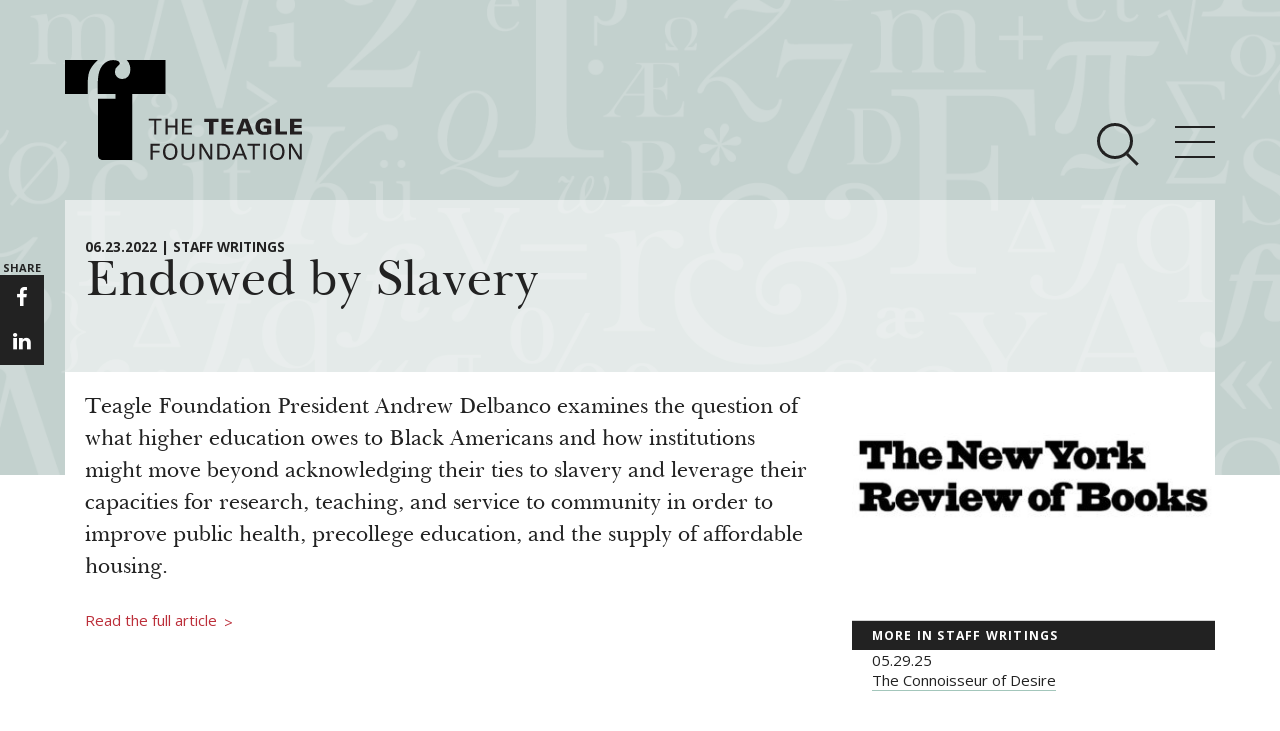

--- FILE ---
content_type: text/html; charset=utf-8
request_url: https://www.teaglefoundation.org/Newsroom/News/Articles/Staff-Writing/Endowed-by-Slavery
body_size: 14142
content:
<!DOCTYPE html>
<!--[if (gt IE 9)|!(IE)]> <!--> <html lang="en" class="no-js gte-ie9"  itemscope xmlns:og="http://opengraphprotocol.org/schema/"> <!--<![endif]-->
<!--[if IE 9]><html lang="en" class="no-js ie9 lt-ie10" xmlns:og="http://opengraphprotocol.org/schema/"> <![endif]-->
<!--[if IE 8]><html lang="en" class="no-js ie8 lt-ie10 lt-ie9" xmlns:og="http://opengraphprotocol.org/schema/"> <![endif]-->
<!--[if (lt IE 8)]> <html lang="en" class="no-js lt-ie10 lt-ie9 lt-ie8" xmlns:og="http://opengraphprotocol.org/schema/"> <![endif]-->
<html xmlns="http://www.w3.org/1999/xhtml" >
<head id="head"><title>
	The Teagle Foundation - Endowed by Slavery
</title><meta http-equiv="content-type" content="text/html; charset=UTF-8" /> 
 
<meta http-equiv="content-style-type" content="text/css" /> 
<meta http-equiv="content-script-type" content="text/javascript" /> 
<meta charset="utf-8">
<meta http-equiv="X-UA-Compatible" content="IE=edge">
<meta name="viewport" content="width=device-width, initial-scale=1">
<script src="/Shared/js/lib/modernizr/modernizr.custom.03959.js"></script>
<link href="https://fonts.googleapis.com/css?family=Open+Sans:300,300italic,700,800,400" rel="stylesheet" type="text/css">
<link href="/Shared/css/site.css?rel=145884597594032" rel="stylesheet">
<!-- HTML5 shim and Respond.js for IE8 support of HTML5 elements and media queries -->
<!-- Load Respond.js locally to avoid x-domain issues -->
<!--[if lt IE 9]>
  <script src="https://oss.maxcdn.com/html5shiv/3.7.2/html5shiv.min.js"></script>
  <script src="/Shared/js/lib/respond/respond.min.js"></script>
<![endif]-->
<script>   (function(i,s,o,g,r,a,m){i['GoogleAnalyticsObject']=r;i[r]=i[r]||function(){   (i[r].q=i[r].q||[]).push(arguments)},i[r].l=1*new Date();a=s.createElement(o),   m=s.getElementsByTagName(o)[0];a.async=1;a.src=g;m.parentNode.insertBefore(a,m)   })(window,document,'script','https://www.google-analytics.com/analytics.js','ga');   ga('create', 'UA-121431-1', 'auto');   ga('send', 'pageview'); </script>
<style>
@media only screen and (max-width: 768px) {
    .card-set-square .card--home {
      clear: both;
      height: auto !important;
    }
}
</style> 
<link href="/favicon.ico" type="image/x-icon" rel="shortcut icon"/> 
<link href="/favicon.ico" type="image/x-icon" rel="icon"/> 
</head>
<body class="LTR Safari Chrome Safari131 Chrome131 ENUS ContentBody" >
    <form method="post" action="/Newsroom/News/Articles/Staff-Writing/Endowed-by-Slavery" onsubmit="javascript:return WebForm_OnSubmit();" id="form">
<div class="aspNetHidden">
<input type="hidden" name="manScript_HiddenField" id="manScript_HiddenField" value="" />
<input type="hidden" name="__CMSCsrfToken" id="__CMSCsrfToken" value="Vr2cREmAdPDeeFc2dxuytLY/bC/u/cQcIzmf2CHOu93nClt5nXlYquDcKKhMsnix7CPgA/0GHNBMqK+raOl0fePRqCu8x53//hgNoERh1Wc=" />
<input type="hidden" name="__EVENTTARGET" id="__EVENTTARGET" value="" />
<input type="hidden" name="__EVENTARGUMENT" id="__EVENTARGUMENT" value="" />
<input type="hidden" name="__VIEWSTATE" id="__VIEWSTATE" value="/[base64]/[base64]/[base64]/XhYowzzWK79Oe9yXQ2rZsMO/a" />
</div>

<script type="text/javascript">
//<![CDATA[
var theForm = document.forms['form'];
if (!theForm) {
    theForm = document.form;
}
function __doPostBack(eventTarget, eventArgument) {
    if (!theForm.onsubmit || (theForm.onsubmit() != false)) {
        theForm.__EVENTTARGET.value = eventTarget;
        theForm.__EVENTARGUMENT.value = eventArgument;
        theForm.submit();
    }
}
//]]>
</script>


<script src="/WebResource.axd?d=EIqlieFzJBUEI7BE6kBdAvJv0DdgktUfrhPvb3j2KC5K1PHARAyzeUKECWNSyHwLlvUjhTGkBWJhPdrOjrYFJmLSPAmN1dbNu0YybeZhjGc1&amp;t=638901382200000000" type="text/javascript"></script>

<input type="hidden" name="lng" id="lng" value="en-US" />
<script type="text/javascript">
	//<![CDATA[

function PM_Postback(param) { if (window.top.HideScreenLockWarningAndSync) { window.top.HideScreenLockWarningAndSync(1080); } if(window.CMSContentManager) { CMSContentManager.allowSubmit = true; }; __doPostBack('m$am',param); }
function PM_Callback(param, callback, ctx) { if (window.top.HideScreenLockWarningAndSync) { window.top.HideScreenLockWarningAndSync(1080); }if (window.CMSContentManager) { CMSContentManager.storeContentChangedStatus(); };WebForm_DoCallback('m$am',param,callback,ctx,null,true); }
//]]>
</script>
<script src="/ScriptResource.axd?d=1VMsmrUlG0SWjlFhiu6aglUCUgVQGeTPyetplArH1H2MsPEbrHpv9BmRRtq3Ntdao2WnnAf5n8Oyyfj8OZHS6U4XnffAnRhon-LygjEZFpcXDZKmcI8PGzYxqEGNVN_SLsVXPyElkdqh5RNOaKN02X314G5J75jk66Nln-akrUQ1&amp;t=ffffffffdb0bd779" type="text/javascript"></script>
<script src="/ScriptResource.axd?d=zaNbywrFcvkH_Ch0EuZ5NCZVwSnd-e_o78gFK91qo71Q2VzdrnsMFjgOC-UILvHYGmwzwVYIKJvMH8CvpSCwW_7D6bTJc9y9DAwkZ3wzc-8vzd6ah-aEy9ZP86x7WZ990&amp;t=7c776dc1" type="text/javascript"></script>
<script src="/ScriptResource.axd?d=T8j-5azGXtbn_mFcHj7yanvkmyqu7v5Oc7bATavjTtGLQNsfnEzJ77vBsE9CvJ2fi0lp2yO7dxzWkLZ1CGNDFeHRD2EuNgt_2XEdt5vbmpmy60jfkFLpSsbC5d1E8k2O85Hm10vhZLir8Ux-1beAZw2&amp;t=7c776dc1" type="text/javascript"></script>
<script type="text/javascript">
	//<![CDATA[

var CMS = CMS || {};
CMS.Application = {
  "isDialog": false,
  "isDebuggingEnabled": false,
  "applicationUrl": "/",
  "isRTL": "false",
  "imagesUrl": "/CMSPages/GetResource.ashx?image=%5bImages.zip%5d%2f"
};

//]]>
</script>
<script type="text/javascript">
//<![CDATA[
function WebForm_OnSubmit() {
if (typeof(ValidatorOnSubmit) == "function" && ValidatorOnSubmit() == false) return false;
return true;
}
//]]>
</script>

<div class="aspNetHidden">

	<input type="hidden" name="__VIEWSTATEGENERATOR" id="__VIEWSTATEGENERATOR" value="A5343185" />
	<input type="hidden" name="__SCROLLPOSITIONX" id="__SCROLLPOSITIONX" value="0" />
	<input type="hidden" name="__SCROLLPOSITIONY" id="__SCROLLPOSITIONY" value="0" />
</div>
    <script type="text/javascript">
//<![CDATA[
Sys.WebForms.PageRequestManager._initialize('manScript', 'form', ['tctxM',''], [], [], 90, '');
//]]>
</script>

    <div id="ctxM">

</div>
    
<span class="mq-helper"></span>

<div class="site-header">
    <div class="site-header__image site-header__bg">
      <div class="site-header__bg-alt-inner"></div>
    </div>
    <header class="site-header__header">
        <div class="site-header__logo">
            <div class="container">
                <div class="site-header__logo-inset">
                    <a href="/">
                        <span class="site-header__logo-label">The Teagle Foundation</span>
                    </a>
                </div>
            </div>
        </div>
        <div class="site-nav" data-toggle-el=".site-nav__toggle-button" data-content-wrap=".site-nav__nav" data-content=".site-nav__content-wrap" data-submenu-toggle=".site-nav__submenu-toggle" data-list-wrap-el=".site-nav__list-wrap" data-list-wrap-content-el=".site-nav__list--level-2" data-header-height-xs="0" data-utility-height-xs="0">
            <div class="site-nav__inset">
                <div class="site-nav__toggle-wrap container">
                    <div class="site-nav__toggles">
                        <button class="site-nav__toggle-search hidden-xs"
                                type="button"
                                data-toggle="collapse"
                                data-target=""
                                aria-controls="bs-navbar"
                                aria-expanded="false">
                            <span class="site-nav__toggle-icon-bar-search"></span>
                            <span class="site-nav__toggle-icon-bar-search"></span>
                            <span class="site-nav__toggle-icon-bar-search"></span>
                        </button>
                        <button class="site-nav__toggle-button"
                                type="button"
                                data-toggle="collapse"
                                data-target=""
                                aria-controls="bs-navbar"
                                aria-expanded="false">
                            <span class="site-nav__toggle-icon-bar"></span>
                            <span class="site-nav__toggle-icon-bar"></span>
                            <span class="site-nav__toggle-icon-bar"></span>
                        </button>
                    </div>
                </div><!-- .site-nav__toggle-wrap -->
              
                <!-- BEGIN PLACEHOLDER NAV -->
                
        <nav class="site-nav__nav">
            <div class="site-nav__content-wrap container">
                <div class="row">
                    <div class="site-nav__content col-sm-12">
                        <ul class="list-unstyled site-nav__list--level-1">
    
                            <li class="site-nav__list-item--level-1">
                                <div class="site-nav__list-wrap--level-1">
                                    <h4 class="site-nav__list-heading" >
                                        <a href="/About" class="site-nav__link site-nav__link--heading " title="About Teagle">About Teagle</a>
                                        <span class="site-nav__submenu-toggle visible-xs">
                                            <i class="icon icon-angle-down"></i>
                                        </span>
                                    </h4>
                                </div>
                                <div class="site-nav__list-wrap site-nav__list-wrap--level-2">
                                    
                                                <ul class="list-unstyled site-nav__list--level-2">
                                        
                                            <li class="site-nav__list-item--level-2"><a  href="/About/From-the-Chair" class="site-nav__link site-nav__link--level-2 " title="From the Chair">From the Chair</a></li>
                                        
                                            <li class="site-nav__list-item--level-2"><a  href="/About/From-the-President" class="site-nav__link site-nav__link--level-2 " title="From the President">From the President</a></li>
                                        
                                            <li class="site-nav__list-item--level-2"><a  href="/About/Staff" class="site-nav__link site-nav__link--level-2 " title="Staff">Staff</a></li>
                                        
                                            <li class="site-nav__list-item--level-2"><a  href="/About/Board" class="site-nav__link site-nav__link--level-2 " title="Board">Board</a></li>
                                        
                                            <li class="site-nav__list-item--level-2"><a  href="/About/History" class="site-nav__link site-nav__link--level-2 " title="History">History</a></li>
                                        
                                            <li class="site-nav__list-item--level-2"><a  href="/About/Annual-Reports" class="site-nav__link site-nav__link--level-2 " title="Annual Reports">Annual Reports</a></li>
                                        
                                                </ul>
                                        
                                </div><!-- site-nav__list-wrap--level-2 -->
                            </li>
    
                            <li class="site-nav__list-item--level-1">
                                <div class="site-nav__list-wrap--level-1">
                                    <h4 class="site-nav__list-heading" >
                                        <a href="/Call-for-Proposals/Current-Initiatives" class="site-nav__link site-nav__link--heading site-nav__highlight" title="Major Initiatives">Major Initiatives</a>
                                        <span class="site-nav__submenu-toggle visible-xs">
                                            <i class="icon icon-angle-down"></i>
                                        </span>
                                    </h4>
                                </div>
                                <div class="site-nav__list-wrap site-nav__list-wrap--level-2">
                                    
                                                <ul class="list-unstyled site-nav__list--level-2">
                                        
                                            <li class="site-nav__list-item--level-2"><a  href="/Call-for-Proposals/Initiatives/Cornerstone" class="site-nav__link site-nav__link--level-2 site-nav__highlight" title="Cornerstone: Learning for Living">Cornerstone: Learning for Living</a></li>
                                        
                                            <li class="site-nav__list-item--level-2"><a  href="/Call-for-Proposals/Initiatives/Knowledge-For-Freedom" class="site-nav__link site-nav__link--level-2 site-nav__highlight" title="Knowledge for Freedom">Knowledge for Freedom</a></li>
                                        
                                            <li class="site-nav__list-item--level-2"><a  href="/Call-for-Proposals/Initiatives/Transfer-Pathways-to-the-Liberal-Arts" class="site-nav__link site-nav__link--level-2 site-nav__highlight" title="Transfer Pathways to the Liberal Arts">Transfer Pathways to the Liberal Arts</a></li>
                                        
                                            <li class="site-nav__list-item--level-2"><a  href="/Call-for-Proposals/Initiatives/Civics-in-the-City" class="site-nav__link site-nav__link--level-2 site-nav__highlight" title="Civics in the City">Civics in the City</a></li>
                                        
                                                </ul>
                                        
                                </div><!-- site-nav__list-wrap--level-2 -->
                            </li>
    
                            <li class="site-nav__list-item--level-1">
                                <div class="site-nav__list-wrap--level-1">
                                    <h4 class="site-nav__list-heading" >
                                        <a href="/How-We-Grant" class="site-nav__link site-nav__link--heading " title="How We Grant">How We Grant</a>
                                        <span class="site-nav__submenu-toggle visible-xs">
                                            <i class="icon icon-angle-down"></i>
                                        </span>
                                    </h4>
                                </div>
                                <div class="site-nav__list-wrap site-nav__list-wrap--level-2">
                                    
                                                <ul class="list-unstyled site-nav__list--level-2">
                                        
                                            <li class="site-nav__list-item--level-2"><a  href="/How-We-Grant/Guidelines" class="site-nav__link site-nav__link--level-2 " title="Guidelines">Guidelines</a></li>
                                        
                                            <li class="site-nav__list-item--level-2"><a  href="/How-We-Grant/Project-Profile" class="site-nav__link site-nav__link--level-2 " title="Profiles of Grantees">Profiles of Grantees</a></li>
                                        
                                            <li class="site-nav__list-item--level-2"><a  href="/How-We-Grant/Grants-Database" class="site-nav__link site-nav__link--level-2 " title="Grants Database">Grants Database</a></li>
                                        
                                            <li class="site-nav__list-item--level-2"><a  href="https://www.grantrequest.com/SID_2196/?SA=AM" class="site-nav__link site-nav__link--level-2 " title="Grantee Login">Grantee Login</a></li>
                                        
                                                </ul>
                                        
                                </div><!-- site-nav__list-wrap--level-2 -->
                            </li>
    
                            <li class="site-nav__list-item--level-1">
                                <div class="site-nav__list-wrap--level-1">
                                    <h4 class="site-nav__list-heading" >
                                        <a href="/Resources" class="site-nav__link site-nav__link--heading " title="Resources">Resources</a>
                                        <span class="site-nav__submenu-toggle visible-xs">
                                            <i class="icon icon-angle-down"></i>
                                        </span>
                                    </h4>
                                </div>
                                <div class="site-nav__list-wrap site-nav__list-wrap--level-2">
                                    
                                                <ul class="list-unstyled site-nav__list--level-2">
                                        
                                            <li class="site-nav__list-item--level-2"><a  href="/Resources/How-and-Why-I-Teach" class="site-nav__link site-nav__link--level-2 " title="How & Why I Teach This Text">How & Why I Teach This Text</a></li>
                                        
                                            <li class="site-nav__list-item--level-2"><a  href="/Resources/Insights-from-Grantees" class="site-nav__link site-nav__link--level-2 " title="Insights from Grantees">Insights from Grantees</a></li>
                                        
                                            <li class="site-nav__list-item--level-2"><a  href="/Resources/Evaluator" class="site-nav__link site-nav__link--level-2 " title="Evaluation Reports">Evaluation Reports</a></li>
                                        
                                            <li class="site-nav__list-item--level-2"><a  href="/Resources/Past-Initiatives" class="site-nav__link site-nav__link--level-2 " title="Past Initiatives">Past Initiatives</a></li>
                                        
                                                </ul>
                                        
                                </div><!-- site-nav__list-wrap--level-2 -->
                            </li>
    
                            <li class="site-nav__list-item--level-1">
                                <div class="site-nav__list-wrap--level-1">
                                    <h4 class="site-nav__list-heading" >
                                        <a href="/Newsroom" class="site-nav__link site-nav__link--heading " title="Newsroom">Newsroom</a>
                                        <span class="site-nav__submenu-toggle visible-xs">
                                            <i class="icon icon-angle-down"></i>
                                        </span>
                                    </h4>
                                </div>
                                <div class="site-nav__list-wrap site-nav__list-wrap--level-2">
                                    
                                                <ul class="list-unstyled site-nav__list--level-2">
                                        
                                                </ul>
                                        
                                </div><!-- site-nav__list-wrap--level-2 -->
                            </li>
    
                            <li class="visible-xs responsiveSearch">
                                <div class="site-nav__search-input-group-wrap">
                                    <div class="container">
                                        <div class="site-nav__search-input-group-inset">
                                            <div class="site-nav__search-input-wrap" style="position: static;">
                                                <input type="text" class="form-control site-nav__search-input" placeholder="Search" id="txtSearchTop">
                                            </div>
                                            <button class="site-nav__search-button" id="btnSearchTop" onclick="doSearch();">
                                                <span class="site-nav__search-button-icon-bar"></span>
                                                <span class="site-nav__search-button-icon-bar"></span>
                                                <span class="site-nav__search-button-icon-bar"></span>
                                            </button>
                                        </div>
                                    </div>
                                </div>
                            </li>
                        </ul>
                    </div><!-- .col -->
                </div><!-- row -->
            </div><!-- .site-nav__content -->
        </nav><!-- .site-nav__nav -->
    

            </div><!-- .site-nav__inset -->
        </div><!-- .site-nav -->
        <!-- BEGIN PLACEHOLDER SEARCH -->
        <div class="site-nav__search-wrap">
            <div class="site-nav__search"
                 data-toggle-el=".site-nav__toggle-search"
                 data-input-group-wrap-el=".site-nav__search-input-group-wrap"
                 data-input-group-inset-el=".site-nav__search-input-group-inset"
                 data-header-height-xs="88"
                 data-header-height-md="151"
                 data-utility-height-xs="37"
                 data-utility-height-md="40"
                 data-search-bg-height-xs="86"
                 data-search-bg-height-md="141">

                <div class="site-nav__search-input-group-wrap">
                    <div class="container">
                        <div class="site-nav__search-input-group-inset">
                            <div class="site-nav__search-input-wrap">
                                <input name="p$lt$txtSearchTop" type="text" id="p_lt_txtSearchTop" class="form-control site-nav__search-input" placeholder="Search" />
                                <button class="site-nav__search-button" id="btnSearchTop" onclick="doSearch();" type="button">
                                    <span class="site-nav__search-button-icon-bar"></span>
                                    <span class="site-nav__search-button-icon-bar"></span>
                                    <span class="site-nav__search-button-icon-bar"></span>
                                </button>
                            </div>
                        </div>
                    </div>
                </div>
            </div>
        </div>

    </header>
</div>



<div class="container site-main" id="main-container">
    

<div class="row">
  <div class="col-sm-12">
    <section class="col-xs-12 page-header__wrap"><div class="page-header"><header class="page-header__header"><span class="page-header__section to-upper">06.23.2022 | Staff Writings</span><h1 class="page-header__title">Endowed by Slavery</h1></header></div></section>
  </div>
</div> <!-- row -->
<div class="row main-content">
  <section class="column-primary col-sm-8">
    
    <div class="page-content"><p>Teagle Foundation President Andrew Delbanco examines the question of what higher education owes to Black Americans and how institutions might move beyond​ acknowledging their ties to slavery​ and leverage their capacities for research, teaching, and service to community in order to improve public health, precollege education, and the supply of affordable housing. ​</p>
<p class="page-content__follow-link"><a href="https://www.nybooks.com/articles/2022/06/23/endowed-by-slavery-american-universities-delbanco/?utm_medium=email" title="Read the full article " target="_blank">Read the full article <span class="page-content__follow-link-caret">&gt;</span></a></p></div>
  </section>
  <section class="column-secondary col-xs-12 col-sm-4">
      <div class="sidebar-wrap">
        
        <div id="p_lt_ctl02_PageContent_p_lt_ctl00_NewsDetailPage_divSidebarTop" class="sidebar-wrap__author">
            <div class="sidebar-wrap__author-info">
                <img src="/Teagle/media/GlobalMediaLibrary/images/logos/NY-Review-of-Books.jpg?ext=.jpg" alt="">
                
            </div>
        </div>

        

	

        

        <div class="sidebar-wrap__posts news">
            <h3 class="sidebar-wrap__title">More In Staff Writings</h3>
            <ul class="sidebar-wrap__posts-list">
                    <li class="sidebar-wrap__posts-post">
                    <time class="date">05.29.25</time></br>
                    <a href="/Newsroom/News/Articles/Staff-Writing/The-Connoisseur-of-Desire">The Connoisseur of Desire</a>
                    </li>
            
                    <li class="sidebar-wrap__posts-post">
                    <time class="date">05.20.25</time></br>
                    <a href="/Newsroom/News/Articles/Staff-Writing/A-Peanut-Farmer-and-Hasidic-Rabbi-Helped-Build-the">A Peanut Farmer and Hasidic Rabbi Helped Build the Department of Education. Can Their Legacy Save It?</a>
                    </li>
            
                    <li class="sidebar-wrap__posts-post">
                    <time class="date">03.03.25</time></br>
                    <a href="/Newsroom/News/Articles/Staff-Writing/The-Sympathetic-Method">The Sympathetic Method</a>
                    </li>
            </ul>
            <div class="sidebar-wrap__follow-link"><a href="/News-Insights/News/?cid=3986">View All Staff Writings&nbsp;&gt;</a><br /></div>
        </div>
        
        
        
        <h3 class="sidebar-wrap__title">RELATED Staff Members</h3><div class="sidebar-wrap__posts"><ul class="sidebar-wrap__posts-list"><li class="sidebar-wrap__posts-post"><a href="/About/Staff/Members/Andrew-Delbanco">Andrew Delbanco</a></li></ul></div> 
        
      </div>
  </section>
</div> <!-- row -->

<div class="share-block hidden-xs">
  <ul>
    <li>share</li>
    <li><a href="https://www.facebook.com/TeagleFoundation/" target="_blank"><i class="icon icon-facebook"></i></a></li>
    <li style="display:none;"><a href="" target="_blank"><i class="icon icon-twitter"></i></a></li>
    <li><a href="https://www.linkedin.com/company/teagle-foundation" target="_blank"><i class="icon icon-linkedin"></i></a></li>
    <li style="display:none;"><a href="" target="_blank"><i class="icon icon-envelope-o"></i></a></li>
  </ul>
</div>
    <div class="addthis_responsive_sharing"></div>
</div><!-- .container.site-main -->


<div class="outro-section">
    <div class="outro-signup-teagle">
        <div class="container">
          <div id="p_lt_ctl04_divForm" class="row outro-signup-teagle-form">
    <div class="col-xs-12 col-md-4">
        <h2 class="outro-signup-teagle-form__heading text-uppercase">Sign-up for Teagle E-news</h2>
        <p class="outro-signup-teagle-form__description">
        
        <div id="p_lt_ctl04_vldSummary" style="display:none;">

</div>
            Teagle's newsletter includes updates, insights from grantees, and teaching resources.
        </p>
    </div>
    <div class="outro-signup-teagle-form__wrapper col-xs-12 col-md-8">
        <div class="form-group">
        <div class="form-group-wrapper">
            <label for="signup-form__firstname" class="control-label hidden">First Name</label>
            <input name="p$lt$ctl04$txtFirstName" type="text" id="p_lt_ctl04_txtFirstName" class="form-control" placeholder="First Name" />
            <span id="p_lt_ctl04_rfvFirstName" style="display:none;"></span>
    
        </div>
        </div>
        <div class="form-group">
        <div class="form-group-wrapper">
            <label for="signup-form__lastname" class="control-label hidden">Last Name</label>
            <input name="p$lt$ctl04$txtLastName" type="text" id="p_lt_ctl04_txtLastName" class="form-control" placeholder="Last Name" />
            <span id="p_lt_ctl04_rfvLastName" style="display:none;"></span>
    
        </div>
        </div>
        <div class="form-group">
        <div class="form-group-wrapper">
            <label for="signup-form__email" class="control-label hidden">Email</label>
            <input name="p$lt$ctl04$txtEmail" type="text" id="p_lt_ctl04_txtEmail" class="form-control" placeholder="Email" />
            <span id="p_lt_ctl04_rfvEmail" style="display:none;"></span>
            <span id="p_lt_ctl04_revEmail" style="display:none;"></span>
    
                
        </div>
        </div>
        <div class="form-group">
        <div class="form-group-wrapper">
            <label for="signup-form__organization" class="control-label hidden">Organization</label>
            <input name="p$lt$ctl04$txtOrganization" type="text" id="p_lt_ctl04_txtOrganization" class="form-control" placeholder="Organization" />
        </div>
        </div>
        <div class="form-group">
        <div class="form-group-wrapper">
            <input type="submit" name="p$lt$ctl04$btnSubmit" value="Submit" onclick="javascript:WebForm_DoPostBackWithOptions(new WebForm_PostBackOptions(&quot;p$lt$ctl04$btnSubmit&quot;, &quot;&quot;, true, &quot;enews&quot;, &quot;&quot;, false, false))" id="p_lt_ctl04_btnSubmit" class="form-control text-left text-uppercase" />
    
        </div>
        </div>
    </div>
</div>



        </div>
    </div>
</div>
<div>
  <div class="site-footer">
    <footer class="site-footer__footer container">
        <div class="site-footer__inset row">
  
          <div class="site-footer__address col-xs-12 col-md-4">
            <div class="site-footer__address-inset">
              <span itemprop="name">The Teagle Foundation</span>
              <address class="address" itemprop="address">
                <span class="street" itemprop="streetAddress">570 Lexington Avenue, 38th Floor</span><br/>
                <span class="city"> 
                <span itemprop="addressLocality">New York,</span>
                </span>
                <span class="state" itemprop="addressRegion">NY</span>
                <span class="zipcode" itemprop="postalCode">10022</span>
                <span class="country" itemprop="addressCountry">US</span><br />
                <span class="phone">212-373-1972</span>
              </address>
            </div><!-- .site-footer__address-inset -->
          </div><!-- .site-footer__address -->
  
          <div class="site-footer__links col-xs-12 col-md-4 col-lg-4">
            <div class="site-footer__social">
              <ul class="site-footer__social-icon-list">
                <li class="site-footer__social-icon-list-item">
                  <a href="https://www.facebook.com/TeagleFoundation/" class="site-footer__link" target="_blank"><i class="icon-facebook site-footer__social-icon" itemprop="sameAs" title=""></i></a>
                </li>
                <li class="site-footer__social-icon-list-item" style="display:none;">
                  <a href="#" class="site-footer__link" target="_blank"><i class="icon-twitter site-footer__social-icon" itemprop="sameAs" title=""></i></a>
                </li>
                <li class="site-footer__social-icon-list-item">
                  <a href="https://www.linkedin.com/company/teagle-foundation" class="site-footer__link" target="_blank"><i class="icon-linkedin site-footer__social-icon" itemprop="sameAs" title=""></i></a>
                </li>
              </ul><!-- .site-footer__social-icon-list -->
            </div>
            <ul class="site-footer__links-list">
              <li class="site-footer__links-list-item">
                <a href="/About/Privacy-Policy" class="site-footer__link">
                  Privacy Policy
                </a>
              </li>
              <li class="site-footer__links-list-item">
                <a href="/About/Terms-Conditions" class="site-footer__link">
                  Terms &amp; Conditions
                </a>
              </li>
            </ul>
          </div><!-- .site-footer__links -->
  
          <div class="site-footer__login site-footer__login-grantee col-xs-12 col-md-4 col-lg-4">
            <a href="https://www.GrantRequest.com/SID_2196?SA=AM" target="_blank">applicant/grantee login</a>
          </div>
  
        </div><!-- .site-footer__inset.row -->
  
        <div class="row">
          <div class="site-footer__copyright col-xs-12">
            <div class="site-footer__copyright-inset">
              &copy; 2026.V2  All Rights Reserved.
              <span itemprop="name">The Teagle Foundation</span>
            </div>
          </div><!-- .site-footer__copyright -->
        </div><!-- .row -->
    </footer>
  </div><!--  site-footer -->

</div>

<script src="/shared/js/site.js?rel=52323534634634J"></script>
<script type="text/javascript" src="//s7.addthis.com/js/300/addthis_widget.js#pubid=ra-579a28153bbfc8e2"></script>
    
    
<script type="text/javascript">
//<![CDATA[
var Page_ValidationSummaries =  new Array(document.getElementById("p_lt_ctl04_vldSummary"));
var Page_Validators =  new Array(document.getElementById("p_lt_ctl04_rfvFirstName"), document.getElementById("p_lt_ctl04_rfvLastName"), document.getElementById("p_lt_ctl04_rfvEmail"), document.getElementById("p_lt_ctl04_revEmail"));
//]]>
</script>

<script type="text/javascript">
//<![CDATA[
var p_lt_ctl04_vldSummary = document.all ? document.all["p_lt_ctl04_vldSummary"] : document.getElementById("p_lt_ctl04_vldSummary");
p_lt_ctl04_vldSummary.headertext = "Please fix the following errors:";
p_lt_ctl04_vldSummary.showmessagebox = "True";
p_lt_ctl04_vldSummary.showsummary = "False";
p_lt_ctl04_vldSummary.validationGroup = "enews";
var p_lt_ctl04_rfvFirstName = document.all ? document.all["p_lt_ctl04_rfvFirstName"] : document.getElementById("p_lt_ctl04_rfvFirstName");
p_lt_ctl04_rfvFirstName.controltovalidate = "p_lt_ctl04_txtFirstName";
p_lt_ctl04_rfvFirstName.errormessage = "First Name is required";
p_lt_ctl04_rfvFirstName.display = "None";
p_lt_ctl04_rfvFirstName.validationGroup = "enews";
p_lt_ctl04_rfvFirstName.evaluationfunction = "RequiredFieldValidatorEvaluateIsValid";
p_lt_ctl04_rfvFirstName.initialvalue = "";
var p_lt_ctl04_rfvLastName = document.all ? document.all["p_lt_ctl04_rfvLastName"] : document.getElementById("p_lt_ctl04_rfvLastName");
p_lt_ctl04_rfvLastName.controltovalidate = "p_lt_ctl04_txtLastName";
p_lt_ctl04_rfvLastName.errormessage = "Last Name is required";
p_lt_ctl04_rfvLastName.display = "None";
p_lt_ctl04_rfvLastName.validationGroup = "enews";
p_lt_ctl04_rfvLastName.evaluationfunction = "RequiredFieldValidatorEvaluateIsValid";
p_lt_ctl04_rfvLastName.initialvalue = "";
var p_lt_ctl04_rfvEmail = document.all ? document.all["p_lt_ctl04_rfvEmail"] : document.getElementById("p_lt_ctl04_rfvEmail");
p_lt_ctl04_rfvEmail.controltovalidate = "p_lt_ctl04_txtEmail";
p_lt_ctl04_rfvEmail.errormessage = "Email is required";
p_lt_ctl04_rfvEmail.display = "None";
p_lt_ctl04_rfvEmail.validationGroup = "enews";
p_lt_ctl04_rfvEmail.evaluationfunction = "RequiredFieldValidatorEvaluateIsValid";
p_lt_ctl04_rfvEmail.initialvalue = "";
var p_lt_ctl04_revEmail = document.all ? document.all["p_lt_ctl04_revEmail"] : document.getElementById("p_lt_ctl04_revEmail");
p_lt_ctl04_revEmail.controltovalidate = "p_lt_ctl04_txtEmail";
p_lt_ctl04_revEmail.errormessage = "Email Must Be in Proper Format (ie name@email.com)";
p_lt_ctl04_revEmail.display = "None";
p_lt_ctl04_revEmail.validationGroup = "enews";
p_lt_ctl04_revEmail.evaluationfunction = "RegularExpressionValidatorEvaluateIsValid";
p_lt_ctl04_revEmail.validationexpression = "\\w+([-+.\']\\w+)*@\\w+([-.]\\w+)*\\.\\w+([-.]\\w+)*";
//]]>
</script>


<script type="text/javascript">
//<![CDATA[
(function() {var fn = function() {$get("manScript_HiddenField").value = '';Sys.Application.remove_init(fn);};Sys.Application.add_init(fn);})();//]]>
</script>

<script type="text/javascript">
	//<![CDATA[
if (typeof(Sys.Browser.WebKit) == 'undefined') {
    Sys.Browser.WebKit = {};
}
if (navigator.userAgent.indexOf('WebKit/') > -1) {
    Sys.Browser.agent = Sys.Browser.WebKit;
    Sys.Browser.version = parseFloat(navigator.userAgent.match(/WebKit\/(\d+(\.\d+)?)/)[1]);
    Sys.Browser.name = 'WebKit';
}
//]]>
</script>
<script type="text/javascript">
//<![CDATA[

var callBackFrameUrl='/WebResource.axd?d=h960Bz-rt-r931TZ7Su7AM8g2B75wibE2-3Eyqcgj37N6yyZMxDgoFVRrBgwJvUF9Ll3oEQbedYTeugOAgo1S4i3Pg8eWeDwcmA6qdr-ToU1&t=638901382200000000';
WebForm_InitCallback();
(function(id) {
    var e = document.getElementById(id);
    if (e) {
        e.dispose = function() {
            Array.remove(Page_ValidationSummaries, document.getElementById(id));
        }
        e = null;
    }
})('p_lt_ctl04_vldSummary');

var Page_ValidationActive = false;
if (typeof(ValidatorOnLoad) == "function") {
    ValidatorOnLoad();
}

function ValidatorOnSubmit() {
    if (Page_ValidationActive) {
        return ValidatorCommonOnSubmit();
    }
    else {
        return true;
    }
}
        
theForm.oldSubmit = theForm.submit;
theForm.submit = WebForm_SaveScrollPositionSubmit;

theForm.oldOnSubmit = theForm.onsubmit;
theForm.onsubmit = WebForm_SaveScrollPositionOnSubmit;

document.getElementById('p_lt_ctl04_rfvFirstName').dispose = function() {
    Array.remove(Page_Validators, document.getElementById('p_lt_ctl04_rfvFirstName'));
}

document.getElementById('p_lt_ctl04_rfvLastName').dispose = function() {
    Array.remove(Page_Validators, document.getElementById('p_lt_ctl04_rfvLastName'));
}

document.getElementById('p_lt_ctl04_rfvEmail').dispose = function() {
    Array.remove(Page_Validators, document.getElementById('p_lt_ctl04_rfvEmail'));
}

document.getElementById('p_lt_ctl04_revEmail').dispose = function() {
    Array.remove(Page_Validators, document.getElementById('p_lt_ctl04_revEmail'));
}
//]]>
</script>
</form>
</body>
</html>


--- FILE ---
content_type: text/plain
request_url: https://www.google-analytics.com/j/collect?v=1&_v=j102&a=1350008160&t=pageview&_s=1&dl=https%3A%2F%2Fwww.teaglefoundation.org%2FNewsroom%2FNews%2FArticles%2FStaff-Writing%2FEndowed-by-Slavery&ul=en-us%40posix&dt=The%20Teagle%20Foundation%20-%20Endowed%20by%20Slavery&sr=1280x720&vp=1280x720&_u=IEBAAEABAAAAACAAI~&jid=1480237961&gjid=1931887094&cid=613463555.1769259023&tid=UA-121431-1&_gid=1157039600.1769259023&_r=1&_slc=1&z=1356472777
body_size: -453
content:
2,cG-K7QQVNVTQB